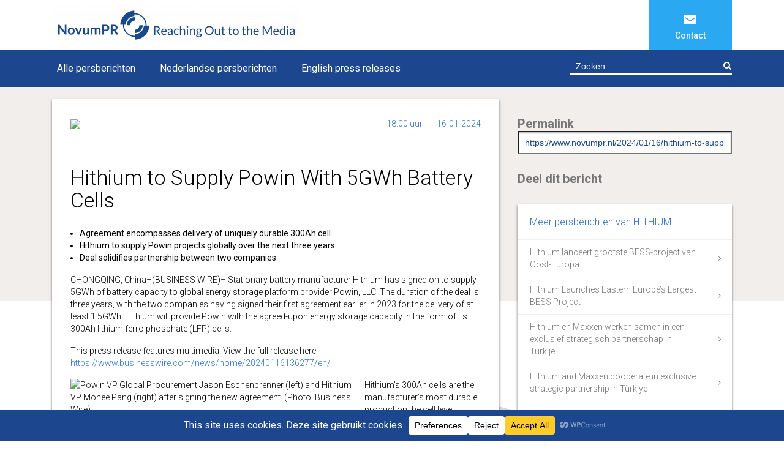

--- FILE ---
content_type: text/css
request_url: https://www.novumpr.nl/wp-content/themes/novumpr2017/assets/css/novumpr2017.css?ver=6.8.2
body_size: 4522
content:
/* Scss Document */
@import url("https://fonts.googleapis.com/css?family=Roboto:300,400,500,700,900|EB+Garamond");
@import url("https://maxcdn.bootstrapcdn.com/font-awesome/4.7.0/css/font-awesome.min.css");
body {
  font-family: 'Roboto', sans-serif;
  font-weight: 400;
  font-size: 14px;
  line-height: 20px; }

h1,
h2,
h3,
h4,
h5,
h6 {
  font-weight: 300;
  margin-bottom: 0; }

h2 {
  font-size: 20px; }

a,
a:active,
a:hover,
a:focus {
  text-decoration: none; }

.navbar {
  margin-bottom: 0;
  -webkit-border-radius: 0;
  -moz-border-radius: 0;
  -ms-border-radius: 0;
  border-radius: 0; }

.navbar-default {
  border: none; }

.navbar-default .navbar-nav > .active > a,
.navbar-default .navbar-nav > .active > a:focus,
.navbar-default .navbar-nav > .active > a:hover,
.navbar-nav > li > a,
.navbar-nav > li > a:focus,
.navbar-nav > li > a:hover,
.navbar-nav > li > a:active {
  background: none; }

.jumbotron {
  background: #F1EEEC;
  -webkit-border-radius: 0;
  -moz-border-radius: 0;
  -ms-border-radius: 0;
  border-radius: 0; }

.btn {
  text-transform: uppercase;
  -webkit-border-radius: 0;
  -moz-border-radius: 0;
  -ms-border-radius: 0;
  border-radius: 0;
  -webkit-box-shadow: 0 2px 2px rgba(0, 0, 0, 0.25);
  -moz-box-shadow: 0 2px 2px rgba(0, 0, 0, 0.25);
  box-shadow: 0 2px 2px rgba(0, 0, 0, 0.25);
  font-size: 14px;
  font-weight: 500; }

.btn-info {
  background: #2C74D5;
  color: #fff;
  border-color: #2C74D5; }

.btn-info:active,
.btn-info:hover,
.btn-info:focus {
  background: #2AA8F2;
  border-color: #2AA8F2; }

.icon {
  display: inline-block;
  width: 20px;
  height: 20px;
  background: url(../../images/icons/sprite.svg) no-repeat 0 0; }

.icon-add {
  background-position: 0 0; }

.icon-contact {
  background-position: 0 -30px; }

.icon-phone {
  background-position: 0 -55px; }

.icon-envelope {
  background-position: 0 -83px; }

.icon-marker {
  background-position: 0 -121px; }

body.page main {
  background: url(../../images/article-background.png) no-repeat center center; }

form {
  padding-top: 5px;
  padding-bottom: 15px; }

form fieldset {
  position: relative;
  width: 100%; }

form input[type="text"],
form input[type="tel"],
form input[type="email"],
form input[type="password"],
form input[type="search"],
form textarea {
  width: 100% !important;
  border: none !important;
  padding: 5px 10px !important;
  -webkit-border-radius: 0 !important;
  -moz-border-radius: 0 !important;
  -ms-border-radius: 0 !important;
  border-radius: 0 !important; }

form input[type="search"] {
  border-bottom: solid 1px #757575;
  padding: 5px 40px 5px 10px;
  -moz-box-shadow: none;
  -webkit-box-shadow: none;
  box-shadow: none; }

form textarea {
  resize: none; }

form .btn-search {
  position: absolute;
  right: 20px;
  top: 0;
  z-index: 10;
  border: none;
  background: none; }

form .btn:active,
form .btn:focus,
form .btn:hover {
  background: none; }

.form-group {
  position: relative; }

.form input[type="text"],
.form input[type="tel"],
.form input[type="email"],
.form input[type="password"],
.form input[type="search"],
.form textarea,
.form .dropdown button {
  font-size: 12px !important;
  padding: 0 !important;
  border: none !important;
  border-bottom: solid 1px #757575 !important;
  width: 100% !important;
  max-width: 100% !important;
  height: auto !important; }

.form .dropdown button {
  background: none;
  text-align: left;
  position: relative;
  width: 100%;
  z-index: 10; }

.form .dropdown button .fa {
  position: absolute;
  right: 20px;
  top: 30px; }

.form textarea {
  height: 225px;
  padding: 25px 10px; }

.form .form-control,
.form .form-control:focus,
.form .form-control:active {
  -moz-box-shadow: none;
  -webkit-box-shadow: none;
  box-shadow: none; }

.form .btn-default,
.form input[type="button"] {
  padding: 6px 10px !important;
  font-size: 14px !important;
  margin-left: 0 !important;
  text-transform: uppercase !important;
  float: right !important;
  cursor: pointer !important; }

.form label,
.form .nf-field-label {
  position: absolute;
  left: -9999px; }

.form .nf-field-label {
  top: 0;
  width: 100%; }

.form .nf-field-label label {
  top: 0; }

.form input:focus ~ label,
.form input:valid ~ label,
.form textarea:focus ~ label,
.form textarea:valid ~ label {
  top: 5px;
  font-size: 14px; }

.form .nf-error-wrap {
  padding: 0 0 0 45px; }

.form select {
  margin: 30px 0 0 !important;
  border: none;
  font-style: italic;
  font-weight: 100;
  height: 40px;
  position: relative; }

form .form-control:placeholder,
form .form-control::-moz-placeholder,
form .form-control::-webkit-input-placeholder {
  color: #fff !important;
  opacity: 1; }

::-webkit-input-placeholder {
  /* Chrome/Opera/Safari */
  color: #fff !important; }

::-moz-placeholder {
  /* Firefox 19+ */
  color: #fff !important; }

:-ms-input-placeholder {
  /* IE 10+ */
  color: #fff !important; }

:-moz-placeholder {
  /* Firefox 18- */
  color: #fff !important; }

.paginationtitle {
  background: #fff;
  font-family: 'EB Garamond', serif;
  text-align: center;
  color: #1C478F;
  font-size: 32px;
  letter-spacing: 1.5px;
  padding-top: 50px;
  max-width: 100%; }

.paginationtitle span {
  position: relative;
  display: inline-block;
  padding: 0 15px; }

.paginationtitle span:before,
.paginationtitle span:after {
  position: absolute;
  font-family: fontawesome;
  font-size: 16px;
  color: #2C74D5;
  bottom: -5px; }

.paginationtitle span:before {
  content: "\f104";
  left: 0; }

.paginationtitle span:after {
  content: "\f105";
  right: 0; }

.custom-pagination {
  padding: 15px 0;
  text-align: center;
  font-size: 13px; }

.custom-pagination .page-num {
  position: absolute;
  left: -9999px; }

.custom-pagination .nav-links {
  width: auto;
  margin: 0 auto; }

.custom-pagination .page-numbers {
  display: inline-block;
  color: #2C74D5;
  cursor: pointer;
  padding: 0 7px; }

.custom-pagination .current {
  color: #1C478F; }

.custom-pagination .next {
  padding-left: 30px; }

.custom-pagination .prev {
  padding-right: 30px; }

.navbar-brand {
  padding: 10px 0; }

#top-nav li {
  display: table-row;
  margin-left: 1px; }

#top-nav li a,
#top-nav li button {
  width: 136px;
  color: #fff;
  display: table-cell;
  font-size: 14px;
  line-height: 16px;
  font-weight: 500;
  padding: 50px 25px 15px;
  height: 100%;
  vertical-align: bottom;
  text-align: center; }

#nav-icon {
  width: 40px;
  height: 40px;
  position: relative;
  margin: 0 auto;
  -webkit-transform: rotate(0deg);
  -moz-transform: rotate(0deg);
  -o-transform: rotate(0deg);
  transform: rotate(0deg);
  -webkit-transition: .5s ease-in-out;
  -moz-transition: .5s ease-in-out;
  -o-transition: .5s ease-in-out;
  transition: .5s ease-in-out;
  cursor: pointer; }

#nav-icon span {
  display: block;
  position: absolute;
  height: 4px;
  width: 100%;
  background: #fff;
  opacity: 1;
  left: 0;
  -webkit-transform: rotate(0deg);
  -moz-transform: rotate(0deg);
  -o-transform: rotate(0deg);
  transform: rotate(0deg);
  -webkit-transition: .25s ease-in-out;
  -moz-transition: .25s ease-in-out;
  -o-transition: .25s ease-in-out;
  transition: .25s ease-in-out; }

/* Icon 3, source: https://codepen.io/designcouch/pen/Atyop */
#nav-icon span:nth-child(1) {
  top: 12px;
  width: 0%;
  opacity: 0; }

#nav-icon span:nth-child(2),
#nav-icon span:nth-child(3) {
  top: 20px;
  width: 100%;
  -webkit-transform: rotate(45deg);
  -moz-transform: rotate(45deg);
  -o-transform: rotate(45deg);
  transform: rotate(45deg); }

#nav-icon span:nth-child(3) {
  width: 100%;
  -webkit-transform: rotate(-45deg);
  -moz-transform: rotate(-45deg);
  -o-transform: rotate(-45deg);
  transform: rotate(-45deg); }

#nav-icon span:nth-child(4) {
  top: 28px;
  width: 0%;
  opacity: 0;
  -webkit-transform: rotate(-45deg);
  -moz-transform: rotate(-45deg);
  -o-transform: rotate(-45deg);
  transform: rotate(-45deg); }

.collapsed #nav-icon span:nth-child(1) {
  top: 12px;
  width: 100%;
  opacity: 1;
  -webkit-transform: rotate(0deg);
  -moz-transform: rotate(0deg);
  -o-transform: rotate(0deg);
  transform: rotate(0deg); }

.collapsed #nav-icon span:nth-child(2),
.collapsed #nav-icon span:nth-child(3) {
  top: 20px;
  -webkit-transform: rotate(0deg);
  -moz-transform: rotate(0deg);
  -o-transform: rotate(0deg);
  transform: rotate(0deg); }

.collapsed #nav-icon span:nth-child(4) {
  top: 28px;
  width: 100%;
  opacity: 1;
  -webkit-transform: rotate(0deg);
  -moz-transform: rotate(0deg);
  -o-transform: rotate(0deg);
  transform: rotate(0deg); }

#top-nav .bg-blue {
  background: #2C74D5; }

#top-nav .icon-add,
#top-nav .icon-contact {
  position: relative; }

#top-nav .icon-add:before,
#top-nav .icon-contact:before {
  margin: 20px auto 0;
  position: absolute;
  left: inherit;
  right: inherit;
  width: 136px;
  height: 20px;
  content: "";
  background: url(../../images/icons/sprite.svg) no-repeat center 0;
  display: block; }

#top-nav .icon-contact:before {
  background: url(../../images/icons/sprite.svg) no-repeat center -26px; }

#top-nav .bg-lightblue {
  background: #2AA8F2; }

#top-nav-small {
  font-size: 11px;
  margin: 0;
  width: 100%; }

#top-nav-small li {
  width: 33.3%;
  text-align: center; }

#top-nav-small li a {
  color: #fff; }

#contact-nav a {
  font-size: 14px;
  line-height: 16px;
  font-weight: 500; }

#btn-mainnav-toggle {
  position: inherit;
  /*right: 0;
	top:0;
	bottom:0;
	padding: 0;*/
  background: #1C478F;
  color: #fff;
  cursor: pointer;
  -webkit-border-radius: 0;
  -moz-border-radius: 0;
  -ms-border-radius: 0;
  border-radius: 0; }

#mainnavWrapper {
  background: #1C478F;
  color: #fff;
  -webkit-box-shadow: 0 2px 2px rgba(0, 0, 0, 0.25);
  -moz-box-shadow: 0 2px 2px rgba(0, 0, 0, 0.25);
  box-shadow: 0 2px 2px rgba(0, 0, 0, 0.25); }

#mainnav {
  background: none;
  font-size: 16px;
  min-height: 60px;
  padding: 0; }

#main-nav.nav > li > a,
#main-nav.nav > li > a:focus,
#main-nav.nav > li > a:hover {
  color: #fff;
  display: inline-block;
  padding: 20px 32px 20px 8px;
  white-space: nowrap; }

#main-nav.nav > li.current-menu-item > a {
  position: relative; }

#main-nav.nav > li.current-menu-item > a:after {
  position: absolute;
  content: "";
  left: 8px;
  right: 32px !important;
  bottom: -2px !important;
  top: inherit !important;
  height: 5px;
  background: #fff; }

.search {
  position: relative; }

.search form .form-group {
  margin-bottom: 0; }

.search form input[type="search"] {
  font-size: 14px;
  color: #fff;
  background: none !important;
  width: 265px !important;
  padding: 7px 40px 3px 10px !important;
  border: none !important;
  border-bottom: solid 2px #fff !important; }

.search form button {
  -webkit-box-shadow: 0 0 0 transparent;
  -moz-box-shadow: 0 0 0 transparent;
  box-shadow: 0 0 0 transparent;
  position: absolute;
  right: 0;
  top: 0;
  z-index: 5;
  background: none !important;
  color: #fff !important;
  padding: 5px 0;
  cursor: pointer; }

.carousel-back {
  /* Permalink - use to edit and share this gradient: http://colorzilla.com/gradient-editor/#f1eeec+0,f1eeec+80,ffffff+80 */
  background: #f1eeec;
  /* Old browsers */
  background: -moz-linear-gradient(top, #F1EEEC 0%, #F1EEEC 90%, #fff 90%);
  /* FF3.6-15 */
  background: -webkit-linear-gradient(top, #F1EEEC 0%, #F1EEEC 90%, #fff 90%);
  /* Chrome10-25,Safari5.1-6 */
  background: linear-gradient(to bottom, #F1EEEC 0%, #F1EEEC 90%, #fff 90%);
  /* W3C, IE10+, FF16+, Chrome26+, Opera12+, Safari7+ */
  filter: progid:DXImageTransform.Microsoft.gradient( startColorstr='$lightgrey', endColorstr='$white',GradientType=0 );
  /* IE6-9 */ }

.bg-grey-single {
  padding-top: 20px;
  /* Permalink - use to edit and share this gradient: http://colorzilla.com/gradient-editor/#f1eeec+0,f1eeec+49,ffffff+50&1+0,1+49,0+50 */
  background: -moz-linear-gradient(top, #F1EEEC 0%, #F1EEEC 350px, rgba(255, 255, 255, 0) 350px);
  /* FF3.6-15 */
  background: -webkit-linear-gradient(top, #F1EEEC 0%, #F1EEEC 350px, rgba(255, 255, 255, 0) 350px);
  /* Chrome10-25,Safari5.1-6 */
  background: linear-gradient(to bottom, #F1EEEC 0%, #F1EEEC 350px, rgba(255, 255, 255, 0) 350px);
  /* W3C, IE10+, FF16+, Chrome26+, Opera12+, Safari7+ */
  filter: progid:DXImageTransform.Microsoft.gradient( startColorstr='#f1eeec', endColorstr='#00ffffff',GradientType=0 );
  /* IE6-9 */ }

.bg-blue {
  background: url(../../images/visuals/homepagina.jpg) no-repeat top center;
  background-size: auto 390px;
  color: #fff; }

.bg-blue h1 {
  font-size: 34px;
  padding: 40px 0 15px; }

.bg-blue .description {
  padding-bottom: 30px; }

#page-carousel .carousel-caption {
  left: 35px;
  right: 25px;
  bottom: 0;
  top: 0;
  padding-top: 40px;
  padding-bottom: 70px;
  text-align: left; }

#page-carousel .carousel-item {
  height: 350px; }

#carousel-sidebar {
  min-height: 300px; }

#carousel-sidebar .carousel-indicators {
  bottom: 0; }

#carousel-sidebar .carousel-control-next,
#carousel-sidebar .carousel-control-prev {
  bottom: 65px; }

.carousel-indicators li {
  background: #757575; }

.carousel img {
  width: 100%;
  height: 100%; }

.block.topleft {
  -webkit-border-top-left-radius: 25px;
  -moz-border-radius-topleft: 25px;
  border-top-left-radius: 25px; }

.block {
  padding: 15px 25px;
  display: block;
  margin-right: 70px;
  margin-bottom: 30px; }

a.block,
a.block:active,
a.block:hover,
a.block:focus {
  color: #fff; }

.sidebar-block {
  margin: 30px 36px 30px 0; }

.main-article {
  width: 100%;
  font-weight: 300; }

.main-article .bg-white {
  display: block;
  font-size: 14px;
  line-height: 20px;
  color: #000;
  background: #fff;
  padding: 30px;
  -webkit-box-shadow: 0 2px 4px rgba(0, 0, 0, 0.5);
  -moz-box-shadow: 0 2px 4px rgba(0, 0, 0, 0.5);
  box-shadow: 0 2px 4px rgba(0, 0, 0, 0.5); }

.main-article .bg-white .meta {
  display: block;
  width: 100%;
  height: 60px;
  position: relative; }

.main-article .bg-white .meta:after {
  position: absolute;
  left: -30px;
  right: -30px;
  bottom: 0;
  content: "";
  border-bottom: solid 1px #ccc; }

#main-article img,
#bwbodyimg img {
  max-width: 100%;
  display: block;
  margin-bottom: 15px; }

.meta-timedate {
  color: #2C74D5;
  float: right; }

.meta-date {
  display: inline-block;
  padding-left: 20px; }

.main-article h1 {
  font-size: 20px;
  padding-bottom: 25px;
  padding-top: 20px; }

.main-article h2 {
  font-size: 18px; }

.main-article h3,
.main-article h4,
.main-article h5,
.main-article h6 {
  font-size: 14px; }

.main-article ul,
.main-article ol {
  padding: 0 0 0 15px; }

.main-article ul li {
  list-style: disc; }

.main-article ol li {
  list-style: decimal; }

.main-article a {
  text-decoration: underline;
  color: #2C74D5; }

.side-post-image {
  min-height: 260px; }

.sidebarWrapper .sidebarHolder {
  margin: 30px 0 0 0; }

.sidebarHolder strong {
  font-weight: 700;
  font-size: 20px;
  color: #757575; }

.sidebarHolder input[type="text"] {
  color: #1C478F;
  width: 100%;
  height: 38px;
  padding: 5px 10px;
  -webkit-box-shadow: inset 0 2px 2px rgba(0, 0, 0, 0.25);
  -moz-box-shadow: inset 0 2px 2px rgba(0, 0, 0, 0.25);
  box-shadow: inset 0 2px 2px rgba(0, 0, 0, 0.25); }

#morebyauthor .bg-white {
  padding: 0; }

#morebyauthor .bg-white h3 {
  font-size: 16px;
  color: #2C74D5;
  padding: 20px; }

#morebyauthor .bg-white ul {
  padding: 0;
  margin: 0; }

#morebyauthor .bg-white ul li {
  list-style: none; }

#morebyauthor .bg-white ul li a {
  font-size: 14px;
  display: block;
  padding: 10px 55px 10px 20px;
  color: #757575;
  border-top: solid 1px #F1EEEC;
  text-decoration: none;
  position: relative; }

#morebyauthor .bg-white ul li a:after {
  position: absolute;
  right: 10px;
  top: 0;
  bottom: 0;
  margin: auto;
  width: 20px;
  height: 20px;
  line-height: 20px;
  font-size: 12px;
  font-family: fontawesome;
  content: "\f105";
  text-align: center; }

#category-header {
  background: #F1EEEC;
  padding: 35px 0; }

#category-holder .row .bg-white {
  display: block;
  width: 100%;
  background: #fff;
  -webkit-box-shadow: 0 2px 2px rgba(0, 0, 0, 0.25);
  -moz-box-shadow: 0 2px 2px rgba(0, 0, 0, 0.25);
  box-shadow: 0 2px 2px rgba(0, 0, 0, 0.25);
  margin-bottom: 20px;
  position: relative; }

#category-holder .header {
  padding-bottom: 20px; }

#category-holder .readon {
  color: #000;
  font-weight: 300;
  font-size: 16px;
  display: block;
  width: 100%;
  overflow: auto;
  padding: 20px 100px 20px 80px;
  position: relative;
  min-height: 120px; }

#category-holder .readon h2 {
  padding-bottom: 10px;
  font-size: 20px; }

#category-holder .btn {
  position: absolute;
  right: 25px;
  top: 30px; }

#category-holder #load-more.btn {
  position: relative !important;
  top: inherit !important;
  right: inherit !important;
  border-color: #2C74D5;
  color: #2C74D5;
  background: none;
  cursor: pointer; }

#category-holder #load-more.btn:active,
#category-holder #load-more.btn:hover,
#category-holder #load-more.btn:focus {
  border-color: #2C74D5;
  color: #fff;
  background: #2C74D5; }

.dateholder {
  width: 75px;
  text-align: center;
  position: absolute;
  left: 0;
  top: 20px; }

.today {
  display: block;
  font-size: 12px;
  font-weight: 700;
  line-height: 36px;
  height: 36px;
  width: 73px;
  color: #fff;
  background: url(../../images/icons/icon-lightblue-arrow.svg) no-repeat;
  text-align: left;
  padding-left: 10px; }

.date {
  margin: 0 auto;
  background: url(../../images/icons/icon-calendar.svg) no-repeat;
  width: 54px;
  height: 65px;
  text-align: center;
  display: block;
  padding-top: 16px; }

.date .day,
.date .month {
  display: block; }

.date .day {
  font-size: 25px;
  line-height: 27px;
  font-weight: 900;
  color: #2C74D5; }

.date .month {
  font-size: 18px;
  line-height: 24px;
  font-weight: 300;
  color: #fff; }

.time {
  font-size: 14px;
  line-height: 26px;
  font-weight: 700;
  color: #2C74D5; }

/*.at4-share {
	@include box-shadow(0, 2px, 4px, rgba(0,0,0,.2), $inset: false);
}

.at-icon-wrapper,
.at-share-close-control {
	background:$white!important;
}

#at4-share .at4-hide-content {
	opacity: 1!important;
	visibility: visible!important;
}

.at-icon {
	fill:$blue!important;
}*/
#footer {
  margin-top: 45px;
  font-size: 14px;
  line-height: 18px;
  color: #757575;
  position: relative; }

#footer ul {
  list-style: none;
  padding: 0; }

#footer .nav li > a {
  padding: 10px 15px; }

#footer a {
  color: #757575; }

#footer h5 {
  font-size: 16px;
  font-weight: 700;
  padding-bottom: 10px; }

#footer #logo-small {
  margin-top: 15px;
  height: 35px; }

#footer .divider {
  position: relative; }

#footer .divider:before,
#footer .divider:after {
  position: absolute;
  content: "";
  width: 1px;
  height: 100%;
  display: block;
  left: 0;
  top: 0;
  bottom: 0;
  background: rgba(134, 126, 118, 0.25); }

#footer .divider:after {
  left: inherit;
  right: 0; }

#footer .bg-grey {
  background: #F1EEEC;
  padding: 30px 0 25px; }

#footer .widget_text {
  padding-bottom: 55px;
  line-height: 24px; }

#footer .fa {
  color: #2C74D5;
  font-size: 20px;
  padding-right: 5px; }

#footer-menu li a {
  position: relative; }

#footer-menu li a:after {
  position: absolute;
  content: "|";
  right: 0; }

#footer-menu li:last-child a:after {
  position: absolute;
  content: ""; }

#subfooter ul {
  margin-top: 20px; }

#subfooter {
  padding-bottom: 15px; }

#socialmedia-menu {
  font-size: 22px; }

#socialmedia-menu a,
#socialmedia-menu .fa {
  color: #1C478F; }

#socialmedia-menu .fa {
  padding-right: 0;
  font-size: 20px; }

#footer .btn-top {
  width: 40px;
  height: 40px;
  display: block;
  text-align: center;
  line-height: 40px;
  position: absolute;
  right: 25px;
  bottom: 25px;
  font-size: 24px;
  color: #fff; }

/* Extra small */
@media (max-width: 767px) {
  #top-menu-wrapper {
    width: auto;
    display: table;
    margin: 0 auto;
    float: none !important;
    text-align: center; }
  #top-nav {
    margin: 0 auto; }
  #top-nav .icon-add:before,
  #top-nav .icon-contact:before {
    display: none; }
  #top-nav li a,
  #top-nav li button {
    padding: 15px;
    width: 100px; }
  #theme-logo {
    text-align: center; }
  #theme-logo .navbar-brand {
    width: auto;
    margin: 0 auto; }
  .navbar-brand img {
    max-width: 200px; }
  .navbar-light .navbar-toggler {
    top: 20px; }
  #main-nav {
    width: 100%;
    display: block; }
  #mainnav li {
    text-align: left;
    width: 100%;
    display: block;
    border-bottom: solid 1px rgba(255, 255, 255, 0.4);
    position: relative; }
  #mainnav .navbar-nav > li > a {
    display: block;
    padding: 10px 0; }
  #mainnav .navbar-nav > li > a br {
    display: none; }
  .search form input[type="search"] {
    width: 100% !important; }
  #page-carousel .carousel-item {
    height: 200px; }
  .main-article {
    margin-left: inherit;
    margin-right: inherit; }
  #category-holder .readon {
    padding: 20px 20px 20px 80px; }
  #category-holder .intro,
  #category-holder .btn {
    display: none; }
  .sidebarWrapper .sidebarHolder {
    margin: 30px 0 0 0; }
  .sidebar-block {
    margin: 30px 18px 30px 0; }
  .side-post-image,
  #carousel-sidebar {
    min-height: inherit; }
  #carousel-sidebar .carousel-control-next,
  #carousel-sidebar .carousel-control-prev {
    bottom: 0; }
  #subfooter .col-xl-4 {
    text-align: center; }
  #subfooter .col-xl-4 img {
    margin: 15px auto; }
  #socialmedia-menu {
    float: inherit !important; } }

/* Small */
@media (min-width: 768px) and (max-width: 991px) {
  #top-menu-wrapper {
    width: 100%;
    text-align: center; }
  #top-nav {
    width: auto;
    margin: 0 auto; }
  #mainnav {
    font-size: 13px;
    white-space: nowrap; }
  #mainnav li {
    border-bottom: solid 1px rgba(255, 255, 255, 0.4); }
  #mainnav .navbar-nav > li > a {
    display: block;
    padding: 10px 0; }
  #mainnav .navbar-nav > li > a br {
    display: none; }
  .search form input[type="search"] {
    width: 100% !important; }
  .navbar-light .navbar-toggler {
    top: 25px; }
  .main-article h1 {
    font-size: 34px; }
  .block {
    margin-right: 0; }
  .sidebar-block {
    font-size: 18px;
    line-height: 24px; }
  .bg-grey-single {
    background: #f1eeec;
    /* Old browsers */
    background: -moz-linear-gradient(top, #F1EEEC 0%, #F1EEEC 225px, #fff 225px);
    /* FF3.6-15 */
    background: -webkit-linear-gradient(top, #F1EEEC 0%, #F1EEEC 225px, #fff 225px);
    /* Chrome10-25,Safari5.1-6 */
    background: linear-gradient(to bottom, #F1EEEC 0%, #F1EEEC 225px, #fff 225px);
    /* W3C, IE10+, FF16+, Chrome26+, Opera12+, Safari7+ */
    filter: progid:DXImageTransform.Microsoft.gradient( startColorstr='$lightgrey', endColorstr='$white',GradientType=0 );
    /* IE6-9 */ }
  #carousel-sidebar {
    min-height: 185px; }
  #carousel-sidebar .carousel-control-next,
  #carousel-sidebar .carousel-control-prev {
    bottom: 35px; }
  .side-post-image {
    min-height: 180px; } }

/* Medium */
@media (min-width: 992px) and (max-width: 1199px) {
  #top-nav a,
  #contact-nav a {
    font-size: 11px; }
  #top-nav li a {
    width: 136px; }
  #mainnav {
    font-size: 16px;
    white-space: nowrap; }
  #page-carousel .carousel-item {
    height: 275px; }
  .bg-grey-single {
    background: #f1eeec;
    /* Old browsers */
    background: -moz-linear-gradient(top, #F1EEEC 0%, #F1EEEC 275px, #fff 275px);
    /* FF3.6-15 */
    background: -webkit-linear-gradient(top, #F1EEEC 0%, #F1EEEC 275px, #fff 275px);
    /* Chrome10-25,Safari5.1-6 */
    background: linear-gradient(to bottom, #F1EEEC 0%, #F1EEEC 275px, #fff 275px);
    /* W3C, IE10+, FF16+, Chrome26+, Opera12+, Safari7+ */
    filter: progid:DXImageTransform.Microsoft.gradient( startColorstr='$lightgrey', endColorstr='$white',GradientType=0 );
    /* IE6-9 */ }
  .main-article h1 {
    font-size: 34px; }
  .side-post-image {
    min-height: 220px; } }

/* Large */
@media (min-width: 1200px) {
  #top-nav li a {
    width: 136px; }
  .main-article h1 {
    font-size: 34px; } }
